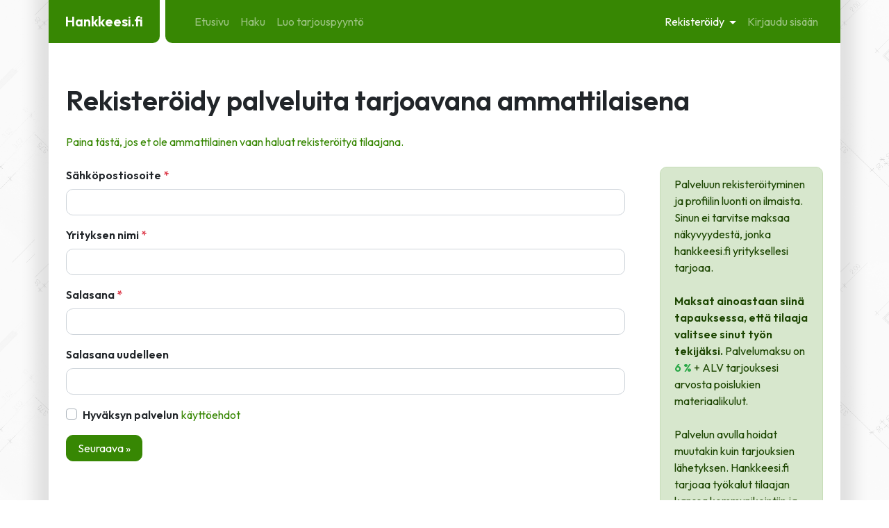

--- FILE ---
content_type: text/html; charset=utf-8
request_url: https://www.hankkeesi.fi/rekisteroidy/ammattilainen?returnUrl=%2Fhaku%2FMaalaus
body_size: 16513
content:
<!DOCTYPE html>
<html lang="en">
<head>
    <meta charset="utf-8"/>
    <meta name="viewport" content="width=device-width, initial-scale=1, shrink-to-fit=no"/>
    
    <title>Rekisteröidy - Hankkeesi.fi</title>
    <link href="/custom/custom.min.css?v=Icbqkc2u3-sRDld4iyppy91o7VasS_5tHmic_Cj9PBk" rel="stylesheet" />

    <link href="/lib/bootstrap-icons/bootstrap-icons.css?v=vjH7VdGY8KK8lp5whX56uTiObc5vJsK-qFps2Cfq5mY" rel="stylesheet" />

    <link href="/css/site.css?v=_4YmhRVFjHVsmm73koj_c-1iK2YzxKw4PpcMEcGUpJA" rel="stylesheet" />

    <link rel="preconnect" href="https://fonts.googleapis.com"/>
    <link rel="preconnect" href="https://fonts.gstatic.com" crossorigin/>
    <link href="https://fonts.googleapis.com/css2?family=Outfit:wght@400;600&display=block" rel="stylesheet" />
    
</head>
<body class="d-flex flex-column min-vh-100">
<div class="parallax-background"></div>
<header>
    <nav class="navbar navbar-expand-lg navbar-dark fixed-top">
        <div class="container align-items-stretch px-0 bg-transparent ">
            <div class="d-flex align-items-stretch position-relative">
                <a class="navbar-brand bg-primary font-weight-bold py-3 px-4 mr-2" href="/">Hankkeesi.fi</a>
                <div class="bg-transparent"></div>
                <div class="navbar-spacer-right bg-primary"></div>
            </div>
            <div class="bg-primary flex-grow-1 d-lg-none"></div>
            <button class="navbar-toggler bg-primary" type="button" data-toggle="collapse" data-target=".navbar-collapse" aria-controls="navbarSupportedContent"
                    aria-expanded="false" aria-label="Toggle navigation">
                <span class="navbar-toggler-icon"></span>
            </button>
            <div class="navbar-collapse collapse bg-primary d-lg-inline-flex flex-lg-row px-4 pb-2 pb-lg-0">
                <ul class="navbar-nav flex-grow-1 align-items-lg-center">
                    <li class="nav-item">
                        <a class="nav-link " href="/">Etusivu</a>
                    </li>
                    <li class="nav-item d-none d-md-flex">
                        <a class="nav-link " href="/haku">Haku</a>
                    </li>
                    <li class="nav-item dropdown d-md-none ">
                        <a class="nav-link dropdown-toggle" data-toggle="dropdown" href="#" role="button" aria-haspopup="true" aria-expanded="false">Haku</a>
                        <div class="dropdown-menu ">
                                <a class="dropdown-item" href="/haku/Arkkitehdit">Arkkitehdit</a>
                                <a class="dropdown-item" href="/haku/Kirvesmiehet">Kirvesmiehet</a>
                                <a class="dropdown-item" href="/haku/LVI-asennukset">LVI-asennukset</a>
                                <a class="dropdown-item" href="/haku/LVI-suunnittelu">LVI-suunnittelu</a>
                                <a class="dropdown-item" href="/haku/Maalaus">Maalaus</a>
                                <a class="dropdown-item" href="/haku/Maanrakennus">Maanrakennus</a>
                                <a class="dropdown-item" href="/haku/Maaper%C3%A4tutkimus">Maaper&#xE4;tutkimus</a>
                                <a class="dropdown-item" href="/haku/Muut%20asiat">Muut asiat</a>
                                <a class="dropdown-item" href="/haku/Muuttokilpailutus">Muuttokilpailutus</a>
                                <a class="dropdown-item" href="/haku/Perustukset">Perustukset</a>
                                <a class="dropdown-item" href="/haku/P%C3%A4%C3%A4suunnittelijat">P&#xE4;&#xE4;suunnittelijat</a>
                                <a class="dropdown-item" href="/haku/Rakennesuunnittelu">Rakennesuunnittelu</a>
                                <a class="dropdown-item" href="/haku/Sisustussuunnittelu">Sisustussuunnittelu</a>
                                <a class="dropdown-item" href="/haku/S%C3%A4hk%C3%B6asennukset">S&#xE4;hk&#xF6;asennukset</a>
                                <a class="dropdown-item" href="/haku/S%C3%A4hk%C3%B6suunnittelu">S&#xE4;hk&#xF6;suunnittelu</a>
                                <a class="dropdown-item" href="/haku/Vastaava%20KVV%20ja%20IV">Vastaava KVV ja IV</a>
                                <a class="dropdown-item" href="/haku/Vastaavat%20ty%C3%B6njohtajat">Vastaavat ty&#xF6;njohtajat</a>
                                <a class="dropdown-item" href="/haku/Vihersuunnittelu">Vihersuunnittelu</a>
                        </div>
                    </li>
                            <li class="nav-item">
                                <a class="nav-link " href="/tarjouspyynto/uusi">Luo tarjouspyyntö</a>
                            </li>
                </ul>
                
<ul class="navbar-nav">
        <li class="nav-item dropdown">
            <a class="nav-link dropdown-toggle  active" data-toggle="dropdown" href="#" role="button" aria-haspopup="true" aria-expanded="false">
                Rekisteröidy
            </a>
            <div class="dropdown-menu right-0">
                <a class="dropdown-item " href="/rekisteroidy/tilaaja?returnUrl=%2Frekisteroidy%2Fammattilainen%3FreturnUrl%3D%252Fhaku%252FMaalaus">
                    Rekisteröidy työn tilaajana
                </a>
                <a class="dropdown-item  active" href="/rekisteroidy/ammattilainen?returnUrl=%2Frekisteroidy%2Fammattilainen%3FreturnUrl%3D%252Fhaku%252FMaalaus">
                    Rekisteröidy palveluita tarjoavana ammattilaisena
                </a>
            </div>
        </li>
        <li class="nav-item">
            <a class="nav-link " href="/kirjaudu?returnUrl=%2Frekisteroidy%2Fammattilainen">Kirjaudu sisään</a>
        </li>
</ul>
            </div>
        </div>
    </nav>
</header>
<div class="flex-fill bg-white container">

        <main role="main" class="flex-fill">
            

<h1 class="mb-4">Rekisteröidy palveluita tarjoavana ammattilaisena</h1>

<div class="mb-4">
    <a href="/rekisteroidy/tilaaja">Paina tästä, jos et ole ammattilainen vaan haluat rekisteröityä tilaajana.</a>
</div>

<div class="row justify-content-start">
    <div class="col-12 col-lg-9">
        <form method="post" action="/rekisteroidy/ammattilainen">
            <input type="hidden" id="ReturnUrl" name="ReturnUrl" value="/haku/Maalaus" />
            <input type="hidden" value="true" data-val="true" data-val-required="The IsTrue field is required." id="IsTrue" name="IsTrue" />

            <div class="form-group">
                <label for="Email" class="required">S&#xE4;hk&#xF6;postiosoite</label>
                <input class="form-control" val type="email" data-val="true" data-val-email="S&#xE4;hk&#xF6;postiosoite on virheellinen." data-val-required="S&#xE4;hk&#xF6;postiosoite on pakollinen tieto." id="Email" name="Email" value="" />
                <span class="text-danger invalid-feedback field-validation-valid" data-valmsg-for="Email" data-valmsg-replace="true"></span>
            </div>

            <div class="form-group">
                <label for="CompanyName" class="required">Yrityksen nimi</label>
                <input class="form-control" type="text" data-val="true" data-val-required="Yrityksen nimi on pakollinen tieto." id="CompanyName" name="CompanyName" value="" />
                <span class="text-danger invalid-feedback field-validation-valid" data-valmsg-for="CompanyName" data-valmsg-replace="true"></span>
            </div>

            <div class="form-group">
                <label for="Password" class="required">Salasana</label>
                <input class="form-control" type="password" data-val="true" data-val-required="Salasana on pakollinen tieto." id="Password" name="Password" />
                <span class="text-danger invalid-feedback field-validation-valid" data-valmsg-for="Password" data-valmsg-replace="true"></span>
            </div>

            <div class="form-group">
                <label for="ConfirmPassword">Salasana uudelleen</label>
                <input class="form-control" type="password" data-val="true" data-val-equalto="Salasanat eiv&#xE4;t t&#xE4;sm&#xE4;&#xE4;." data-val-equalto-other="*.Password" id="ConfirmPassword" name="ConfirmPassword" />
                <span class="text-danger invalid-feedback field-validation-valid" data-valmsg-for="ConfirmPassword" data-valmsg-replace="true"></span>
            </div>

            <div class="form-group">
                <div class="custom-control custom-checkbox mt-2">
                    <input type="checkbox" class="custom-control-input" data-val="true" data-val-equalto="Sinun t&#xE4;ytyy hyv&#xE4;ksy&#xE4; palvelun k&#xE4;ytt&#xF6;ehdot ennen rekister&#xF6;itymist&#xE4;." data-val-equalto-other="*.IsTrue" data-val-required="The AcceptedTac field is required." id="AcceptedTac" name="AcceptedTac" value="true">
                    <label class="custom-control-label label-with-link" for="AcceptedTac">
                        Hyväksyn palvelun
                        <button type="button" class="btn btn-link text-lowercase" data-toggle="modal" data-target="#tac-modal">Käyttöehdot</button>
                    </label>
                    <span class="text-danger invalid-feedback field-validation-valid" data-valmsg-for="AcceptedTac" data-valmsg-replace="true"></span>
                </div>
            </div>

            <div class="modal fade" id="tac-modal" tabindex="-1" aria-labelledby="tac-label" aria-hidden="true">
                <div class="modal-dialog modal-lg modal-dialog-scrollable">
                    <div class="modal-content">
                        <div class="modal-header">
                            <h5 class="modal-title" id="tac-label">Käyttöehdot</h5>
                            <button type="button" class="close" data-dismiss="modal" aria-label="Sulje">
                                <span aria-hidden="true">&times;</span>
                            </button>
                        </div>
                        <div class="modal-body">
                            <h1>Palveluntarjoaja</h1>

<p>
    <div>Supercontract Oy</div>
    <div>Y-tunnus 3268146-1</div>
    <div><a href="mailto:asiakaspalvelu@hankkeesi.fi">asiakaspalvelu@hankkeesi.fi</a></div>
</p>

<h1>Käyttöehdot</h1>

<p>Hankkeesi.fi (jäljempänä Palvelu) on Palveluntarjoajan ylläpitämä verkkopalvelu, jonka avulla kuluttaja-asiakkaat (jäjempänä Tilaajat) ja urakoitsijat/yritykset (jäjempänä Tekijät) voivat sopia ja keskustella rakentamiseen liittyvien hankkeiden yksityiskohdista. Palvelun käyttöön liittyvät alla olevat Käyttöehdot, joihin tulee tutustua ennen Palvelun käyttöä. Palvelun käyttö on kielletty, mikäli käyttäjä ei hyväksy Käyttöehtoja.</p>

<p>Käyttöehtoja sovelletaan Palvelun käytössä, mutta niitä ei sovelleta Palvelun avulla muodostettaviin Tilaajien ja Tekijöiden välisiin sopimuksiin. Tilaajien ja Tekijöiden tulee tehdä erilliset sopimukset tarjottujen palveluiden ja töiden suorittamisesta. Palveluntarjoaja ei ole osapuolena em. sopimuksissa, eikä ole vastuussa Tilaajien ja Tekijöiden välisistä asioista.</p>

<p>Palveluntarjoaja varaa oikeuden milloin tahansa ilman ennakkoilmoitusta ja mistä tahansa syystä muuttaa Palvelun ulkoasua, sisältöä, saatavuutta, käyttöehtoja sekä tarjottavia palveluita tai muita ominaisuuksia. Palvelun käyttö tapahtuu käyttäjän omalla vastuulla.</p>

<p>Palvelun käyttäjällä ei ole oikeutta käyttää Pavelun käytön kautta saamiaan tietoja muuhun kuin omaan käyttöönsä. Em. tietojen julkaiseminen, luovuttaminen tai kaupallinen käyttö on kiellettyä.</p>

<p>Käyttäjä ei saa hankaloittaa Pavelun käyttöä muille käyttäjille. Roskapostin tai luvattoman mainonnan välittäminen Palvelun kautta on kiellettyä. Mihinkään Palvelussa olevaan teksti- tai viestikenttään ei saa syöttää loukkaavia, sopimattomia tai laittomia ilmaisuja. Palveluntarjoajalla on oikeus poistaa sisältö, joka ei ole käyttöehtojen mukaista.</p>

<p>Osa Palvelun toiminnoista vaatii rekisteröitymisen. Rekisteröityminen edellyttää sähköpostiosoitetta, joka on käyttäjän hallinnassa. On käyttäjän vastuulla, että rekisteröitymisen yhteydessä ja muualla Palvelussa annettavat tiedot ovat oikeellisia ja ajantasaisia.</p>

<p>Yksi Palvelun käyttäjä saa rekisteröidä enintään yhden Tilaaja-profiilin ja enintään yhden Tekijä-profiilin Palveluun.</p>

<p>Rekisteröitynyt käyttäjä voi kirjautua palveluun. On käyttäjän vastuulla varjella, että kirjautumiseen vaadittavat tiedot eivät päädy kolmansille osapuolille. Mikäli em. tietoja epäillään päätyneen kolmansille osapuolille, käyttäjän tulee ilmoittaa siitä Palveluntarjoajalle viipymättä käyttäen yllä ilmoitettuja yhteystietoja.</p>

<p>Palveluntarjoajalla on oikeus poistaa tai sulkea rekisteröity käyttäjätunnus, mikäli se epäilee käyttöehtojen rikkomista tai muuta väärinkäyttöä.</p>

<p>Palvelussa käytetään evästeitä ja niihin rinnastettavia tekniikoita.</p>

<h2>Hinnasto</h2>

<p>Palvelun käyttö Tilaajan roolissa on <b>aina ilmaista</b>. Maksat vain ammattilaisen lähettämät laskut työstä ja mahdollisista materiaaleista.</p>

<p>Tekijän roolissa voit ilmaiseksi täyttää profiilisi ja hankkia sitä kautta näkyvyyttä. Myös tarjouspyyntöjen selaaminen ja kohteisiin tarjoaminen on maksutonta. <b>Maksat ainoastaan siinä tapauksessa, että Tilaaja valitsee sinut työn tekijäksi.</b> Palvelumaksu on <span><span class="text-success font-weight-bold">6 %</span> + ALV tarjouksesi arvosta poislukien materiaalikulut.</span></p>
                        </div>
                    </div>
                </div>
            </div>

            <button type="submit" class="btn btn-primary mb-5">Seuraava »</button>
        <input name="__RequestVerificationToken" type="hidden" value="CfDJ8LfgbkC5HSNGqnk2wdT1E52ugryllbF4WJj41Cnixssx8tyU0klHzRMx100EUu0HMchy4_iX4cFZ0f_NoYCjljpxeuFz1oHS9VpPOcDM3Vva_MWZ8M1PU5GI8c0oKvpGiHcl1DbULZLyi2LlTF8Iw4M" /><input name="AcceptedTac" type="hidden" value="false"></form>
    </div>
    <div class="col-12 col-lg-3">
        <div class="alert alert-primary">
            <div>Palveluun rekisteröityminen ja profiilin luonti on ilmaista. Sinun ei tarvitse maksaa näkyvyydestä, jonka hankkeesi.fi yrityksellesi tarjoaa.</div>
            <br />
            <div>
                <b>Maksat ainoastaan siinä tapauksessa, että tilaaja valitsee sinut työn tekijäksi.</b> Palvelumaksu on <span><span class="text-success font-weight-bold">6 %</span> + ALV tarjouksesi arvosta poislukien materiaalikulut.</span>
            </div>
            <br />
            <div>Palvelun avulla hoidat muutakin kuin tarjouksien lähetyksen. Hankkeesi.fi tarjoaa työkalut tilaajan kanssa kommunikointiin ja laskutukseen. Kaikki hoituu kätevästi yhden palvelun avulla.</div>
        </div>
    </div>
</div>
        </main>
        
<footer class="footer">
    <div class="mt-3 bg-primary text-white text-center font-weight-bold d-flex justify-content-center flex-column flex-sm-row">
        <span>&copy; 2022 - Hankkeesi.fi</span>
        <span class="d-none d-sm-inline">&nbsp;-&nbsp;</span>
        <a class="text-white" href="/kayttoehdot">Käyttöehdot</a>
        <span class="d-none d-sm-inline">&nbsp;-&nbsp;</span>
        <a class="text-white" href="/tietosuoja">Tietosuoja</a>
        <span class="d-none d-sm-inline">&nbsp;-&nbsp;</span>
        <a class="text-white" href="/evasteet">Evästeet</a>
    </div>
</footer>
    
    


</div>
<script src="/lib/jquery/dist/jquery.min.js?v=9_aliU8dGd2tb6OSsuzixeV4y_faTqgFtohetphbbj0" ></script>

<script src="/lib/bootstrap/dist/js/bootstrap.bundle.min.js?v=fzFFyH01cBVPYzl16KT40wqjhgPtq6FFUB6ckN2-GGw" ></script>

<script src="/js/site.js?v=w8z-X94gwlJ2MY2TFIFjiLk919Kq6NGMki-Wb-Ycl6M" ></script>


    <script src="/js/forms.js?v=IyMGaoSJug36CqWdKOUaJUVN65ll0xGvg3QYgG7aZVo" ></script>

    <script src="/lib/jquery/dist/jquery.min.js?v=9_aliU8dGd2tb6OSsuzixeV4y_faTqgFtohetphbbj0" ></script>

<script src="/lib/jquery-validation/dist/jquery.validate.min.js?v=F6h55Qw6sweK-t7SiOJX-2bpSAa3b_fnlrVCJvmEj1A" ></script>

<script src="/lib/jquery-validation-unobtrusive/jquery.validate.unobtrusive.min.js?v=4xJOkIkaeBplN5tlcvxnCbBz34o5_kzpXcpjNkonVos" ></script>

<script src="/js/validation.js?v=QS6b19KHOHRZtcZQL28EHEFOlibliSrXgh6Kr9gOdUY" ></script>



</body>
</html>

--- FILE ---
content_type: text/css
request_url: https://www.hankkeesi.fi/css/site.css?v=_4YmhRVFjHVsmm73koj_c-1iK2YzxKw4PpcMEcGUpJA
body_size: 10329
content:
html {
  scroll-behavior: smooth;
}

body {
  font-family: 'Outfit', sans-serif;
  scroll-behavior: smooth;
}

body > .container {
  box-shadow: 0 0 20px 20px rgba(0, 0, 0, 0.1);
}

body > .parallax-background {
  background-image: url(/img/background.jpg);
  position: absolute;
  top: 0;
  bottom: 0;
  left: 0;
  right: 0;
  position: fixed;
  z-index: -1;
  filter: grayscale(1);
  opacity: 0.2;
  background-size: 45%;
  background-position-x: 50px;
}

main {
  padding-top: 120px;
}

.navbar {
  padding: 0;
}

.navbar-brand {
  border-radius: 0 0 10px 0;
}

.navbar-spacer-right {
  border-radius: 0 0 0 10px;
  width: 10px;
  position: relative;
}

.navbar-toggler {
  border-radius: 0;
}

.navbar .nav-item.dropdown .dropdown-menu {
  max-height: calc(100vh - 100% - 12px);
  overflow-y: auto;
}

.navbar .nav-item.dropdown .dropdown-menu .dropdown-item {
  overflow-x: auto;
}

@media (max-width: 992px) {
  .navbar .navbar-collapse {
    max-height: calc(100vh - 62px);
    overflow-y: auto;
  }

  .navbar .dropdown-menu.show-on-mobile {
    display: block;
  }
}

header .full-width-header {
  position: relative;
}

header .full-width-header:before {
  content: '';
  background-color: #378703;
  width: 1000px;
  height: 100%;
  position: absolute;
  left: -1000px;
}

header .full-width-header:after {
  content: '';
  background-color: #378703;
  width: 1000px;
  height: 100%;
  position: absolute;
  right: -1000px;
}

.right-of-sidebar {
  min-height: calc(100vh - 120px); /* Minus height of the fixed header */
  display: flex;
  flex-direction: column
}

.pagination-container {
  width: 100%;
}

.pagination .page-item.active .page-link {
  font-weight: 600;
}

@media (min-width: 992px) {
  .account-link {
    max-width: 18rem;
    overflow: hidden;
  }
}

form label {
  font-weight: bold;
}

.footer {
  white-space: nowrap;
  line-height: 60px;
  margin-top: auto;
}

.container .footer {
  margin-left: -25px;
  margin-right: -25px;
}

.btn i.bi, a i.bi, .dropdown-item i.bi {
  display: inline-block;
  width: 30px;
  text-align: center;
}

.dropdown-item .ml-icon {
  margin-left: 30px;
}

.card-header .btn {
  white-space: nowrap;
}

.custom-file-input {
  cursor: pointer;
}

.tab-pane > .card {
  border-top: none;
  border-radius: 0 0 .25rem .25rem;
}

td.total-text {
  text-align: right;
  vertical-align: middle;
}

.card-header .btn-block {
  font-weight: inherit;
}

@media (min-width: 768px) {
  .comparison-table .col-md-3 {
    flex: 0 0 26%;
    max-width: 26%;
    display: flex;
  }
}

@media (max-width: 767.98px) {
  .col-12.border-left.border-over-md {
    border-left: none !important;
  }
}

.comparison-item {
  width: 100%;
}

.comparison-item > p {
  margin-bottom: 0.5rem;
  display: flex;
}

.comparison-item .custom-checkbox {
  margin-right: 16px;
}

.accordion.tight-accordion .card-header {
  padding: 0;
}

.accordion .small-rating {
  margin-right: 12px;
}

.accordion .card-header .custom-checkbox {
  margin-left: 12px;
}

.accordion .card-header h2 {
  width: 100%;
}

.accordion > .card:first-of-type:last-of-type {
  border-bottom: 1px solid rgba(0, 0, 0, .125);
}

.accordion .accordion-caret:not(.collapsed) span::after, .collapsing-input .accordion-caret:not(.collapsed) span::after {
  content: '»';
  display: inline-block;
  transform: rotate(270deg) translateX(5px) translateY(4px);
  position: absolute;
  font-size: 24px;
}

.accordion .accordion-caret.collapsed span::after, .accordion .accordion-caret.collapsing span::after, .collapsing-input .accordion-caret.collapsed span::after, .collapsing-input .accordion-caret.collapsing span::after {
  content: '»';
  display: inline-block;
  transform: rotate(90deg) translateX(-5px) translateY(-10px);
  position: absolute;
  font-size: 24px;
}

.collapsing-input button, .collapsing-input label {
  width: 100%;
}

.custom-control.custom-checkbox input, .custom-control.custom-checkbox label {
  cursor: pointer;
}

.btn[data-suffix]::after {
  content: attr(data-suffix);
}

.attachment-row input {
  display: none;
}

.page-bottom-part {
  margin-right: -25px;
  margin-left: -25px;
  margin-bottom: -1rem;
}

.reference-pictures-grid {
  display: grid;
  grid-template-columns: repeat(4, 1fr);
  gap: 20px;
  align-content: stretch;
}

.image-container img {
  width: 100%;
  object-fit: cover;
  border-radius: 10px;
  aspect-ratio: 1/1;
}

.image-container:nth-of-type(3n - 2) {
  grid-column-end: span 2;
  grid-row-end: span 2;
}


@media (min-width: 992px) {
  .reference-pictures-grid {
    gap: 40px;
    grid-template-columns: repeat(6, 1fr);
  }

  .image-container:nth-of-type(3n - 2) {
    grid-column-end: span 1;
    grid-row-end: span 1;
  }

  .image-container:nth-of-type(6n - 5) {
    grid-column-end: span 2;
    grid-row-end: span 2;
  }
}

.dropdown-menu {
  z-index: 1050;
}

.dropdown-toggle::after {
  vertical-align: .15em;
}

.location-selector .dropdown-menu, .multiselector .dropdown-menu, .location-multiselector .dropdown-menu {
  max-height: 50vh;
  overflow-y: auto;
}

.location-selector .dropdown-menu .form-group, .multiselector .dropdown-menu .form-group {
  background-color: white;
  z-index: 100;
}

.location-selector-small .dropdown-menu {
  max-height: 30vh;
}

.dropdown-menu .form-group {
  position: sticky;
  top: 0;
}

.toasts-container {
  position: sticky;
  top: 85px;
  z-index: 1029;
}

.toasts {
  position: sticky;
  height: 0;
}

.toast {
  margin-left: auto;
}

.multiselector .dropdown-toggle, .multiselector .dropdown-toggle span, .location-multiselector .dropdown-toggle, .location-multiselector .dropdown-toggle span {
  text-overflow: ellipsis;
  white-space: nowrap;
  overflow: hidden;
}

.multiselector .dropdown-menu.show, .location-multiselector .dropdown-menu.show {
  display: flex;
  flex-direction: column;
}

.multiselector .dropdown-menu button {
  order: 3;
}

.multiselector .dropdown-menu button i {
  display: none;
}

.multiselector .dropdown-menu .dropdown-divider {
  order: 2;
}

.multiselector .dropdown-menu button.selected {
  order: 1;
}

.multiselector .dropdown-menu button.selected:not(:hover) i.text-success {
  display: initial;
}

.multiselector .dropdown-menu button.selected:hover i.text-danger {
  display: initial;
}

.location-multiselector .collapsing {
  transition: none;
}

p .btn-link {
  padding: 0;
  line-height: 1;
  vertical-align: baseline;
}

p.card-text {
  display: flex;
}

.notification-settings label.custom-control-label {
  font-weight: normal;
}

.badge .close {
  line-height: 0.625rem;
}

.cookie-consent {
  position: fixed;
  bottom: 0;
  right: 1rem;
}

form:not(.no-required) label.required:after {
  content: '*';
  color: #dc3545;
  padding-left: 0.25rem;
}

.table .form-group {
  margin-bottom: 0;
}

.table .small-cell {
  width: 100px;
}

.table .medium-cell {
  width: 200px;
}

.table .close-button-cell {
  width: 18px;
}

.table-align-center tr td {
  vertical-align: middle;
}

.table-align-baseline tr th {
  vertical-align: baseline;
}

.table-align-baseline tr td {
  vertical-align: baseline;
  width: 100%;
}

.pdf-preview {
  padding-bottom: 150%;
}

.close-multiselector {
  bottom: 0;
  display: inline-block;
  white-space: nowrap;
  width: 3.5rem;
  margin-top: -2.2rem;
  margin-left: calc(100% - 4rem);
  margin-right: 0.5rem;
}

select.form-control.is-valid {
  background-image: none;
}

.custom-control-input.is-valid ~ .custom-control-label, .was-validated .custom-control-input:valid ~ .custom-control-label {
  color: revert;
}

.input-validation-error ~ .invalid-feedback {
  display: block;
}

.label-with-link {
  display: flex;
  align-items: baseline;
}

.label-with-link button, .label-with-link a {
  padding: 0;
  margin: 0 0.2rem 0;
}

.profile-picture img, .profile-picture-preview .static {
  height: 180px;
  width: 180px;
  border-radius: 50%;
  box-shadow: 3px 3px 9px 4px rgba(0, 0, 0, 0.08);
}

.profile-back-link {
  z-index: 1;
  width: 0;
  padding: 0;
  white-space: nowrap;
}

.profile-back-link > * {
  padding-left: 25px;
}

.centered-title {
  z-index: 0;
}

.bg-card {
  background-color: #F5F5F5;
  border: 0;
}

.bg-card h5, .offer-request-provider h5 {
  font-weight: 700;
  margin-top: 1.5rem;
  margin-bottom: 0.5rem;
}

.bg-card p, .offer-request-provider p {
  margin-bottom: 0.25rem;
}

.icon-button {
  border: none;
  background-color: transparent;
  padding: 0;
}

.split-table th, .split-table td {
  padding: 0.625rem 1.25rem;
  vertical-align: baseline;
}

.split-table th {
  max-width: 50%;
}

.split-table td {
  padding-left: 2.5rem;
  width: 60%;
}

.split-table tr:first-child th {
  padding-top: 1.25rem;
  border-top-left-radius: 10px;
  border-top-right-radius: 10px;
}

.split-table tr:last-child th {
  padding-bottom: 1.25rem;
  border-bottom-left-radius: 10px;
  border-bottom-right-radius: 10px;
}

.card-header-pop {
  position: absolute;
  transform: translate(-50%, -50%);
  left: 50%;
  white-space: nowrap;
}

.card-header-pop ~ .card-body {
  margin-top: 2rem;
}

.btn-outline-primary {
  border-width: 2px;
}

.right-0 {
  left: initial;
  right: 0;
}

.locations-container {
  display: inline-flex;
  flex-wrap: wrap;
  align-items: baseline;
}

.locations-container.hide-locations > span:nth-child(n + 6) {
  display: none;
}

.locations-container > span:not(:last-of-type)::after {
  content: ", ";
  padding-right: 0.25rem;
}

.locations-container:not(.hide-locations) .show-all-locations {
  display: none;
}

.locations-container.hide-locations .hide-all-locations {
  display: none;
}

.external-logins .btn {
  display: inline-flex;
  align-items: center;
}

.external-logins button.btn img {
  width: 18px;
  margin-right: 12px;
}

.external-logins button.btn i {
  text-align: left;
}

.external-logins > *:not(:last-child) {
  margin-bottom: 0.5rem;
}

.external-logins .bi-facebook {
  color: #1877f2;
}

.description {
  white-space: pre-line;
}

.btn:not(.loading) .spinner {
  display: none;
}

.fade-in {
  display: block;
  opacity: 0;
  visibility: visible;
  animation-name: opacityFadeIn;
  animation-duration: 1s;
  animation-fill-mode: forwards;
}

@-webkit-keyframes opacityFadeIn {
  0% {
    opacity: 0;
  }

  100% {
    opacity: 1;
  }
}

.pictures-modal .close {
  padding: 1rem 1.5rem;
  margin: -1rem -1rem -1rem auto;
  position: relative;
  z-index: 1020;
}

--- FILE ---
content_type: application/javascript
request_url: https://www.hankkeesi.fi/js/validation.js?v=QS6b19KHOHRZtcZQL28EHEFOlibliSrXgh6Kr9gOdUY
body_size: 208
content:
var settings = {
  validClass: 'is-valid',
  errorClass: 'is-invalid input-validation-error',
  ignore: '*[data-val=false]'
};
$.validator.setDefaults(settings);
$.validator.unobtrusive.options = settings;

--- FILE ---
content_type: application/javascript
request_url: https://www.hankkeesi.fi/js/site.js?v=w8z-X94gwlJ2MY2TFIFjiLk919Kq6NGMki-Wb-Ycl6M
body_size: 753
content:
$('.toast').toast('show');
$('[data-toggle="tooltip"]').tooltip();

const roundCurrency = (input) => (Math.round((input + Number.EPSILON) * 100) / 100);
const displayCurrency = (input) => (input.toFixed(2).replace('.', ','));

const showFullText = (showAllButton) => {
  for (const child of showAllButton.parentElement.children) {
    if (child.getAttribute('name') === 'full-text') {
      child.classList.remove('d-none');
    } else {
      child.classList.add('d-none');
    }
  }
};

const hideFullText = (hideAllButton) => {
  for (const child of hideAllButton.parentElement.children) {
    if (child.getAttribute('name') === 'full-text') {
      child.classList.add('d-none');
    } else {
      child.classList.remove('d-none');
    }
  }
};


--- FILE ---
content_type: application/javascript
request_url: https://www.hankkeesi.fi/js/forms.js?v=IyMGaoSJug36CqWdKOUaJUVN65ll0xGvg3QYgG7aZVo
body_size: 7893
content:
const customFileInput = document.querySelector('.custom-file-input');
if (customFileInput) {
  customFileInput.addEventListener('change',
    (e) => {
      const fileName = e.target.files[0].name;
      var nextSibling = e.target.nextElementSibling;
      if (nextSibling) {
        nextSibling.innerText = fileName;
      }
    });
}

$('a[data-toggle="tab"]#offer-form-tab').on('show.bs.tab',
  (e) => {
    const form = e.target.closest('form');
    form.elements.UseAttachment.value = 'False';
  });

$('a[data-toggle="tab"]#offer-file-tab').on('show.bs.tab',
  (e) => {
    const form = e.target.closest('form');
    form.elements.UseAttachment.value = 'True';
  });

$('.location-selector .dropdown, .multiselector .dropdown').on('shown.bs.dropdown',
  (e) => {
    e.target.parentElement.querySelector('input[type="text"]').focus();
  });

$('.multiselector .dropdown-menu :not(.close-multiselector)').on('click',
  (e) => {
    e.stopPropagation();
  });

$('.location-multiselector').on('hide.bs.dropdown',
  (e) => {
    if (e.clickEvent &&
      e.currentTarget.contains(e.clickEvent.target) &&
      !e.clickEvent.target.classList.contains('close-multiselector')) {
      return false;
    }
  });

$('.multiselector .dropdown-menu button:not(.close-multiselector)').on('click',
  (e) => {
    let targetElement = e.target;
    if (e.target.tagName !== 'BUTTON') {
      targetElement = e.target.closest('button');
    }
    targetElement.classList.toggle('selected');
    const selectElement = targetElement.closest('.dropdown').nextElementSibling;
    const option = [...selectElement.options].find(o => o.value === targetElement.outerText.trim());
    option.selected = targetElement.classList.contains('selected');

    const selectedValues = [...selectElement.options]
      .filter(x => x.selected)
      .map(x => x.value);
    const dropdownButton = targetElement.closest('.dropdown').querySelector('.dropdown-toggle');
    if (selectedValues.length === 0) {
      dropdownButton.querySelector('[name="no-values"]').classList.remove('d-none');
    } else {
      dropdownButton.querySelector('[name="no-values"]').classList.add('d-none');
    }

    dropdownButton.querySelector('[name="values-list"]').textContent = selectedValues.join(', ');
  });

const changeHiddenEnumValue = (inputElement, formToSubmit) => {
  const valueDelta = parseInt((inputElement.checked ? '' : '-') + inputElement.dataset.value);
  const hiddenInputElement = document.getElementById(inputElement.dataset.parent);
  const oldValue = parseInt(hiddenInputElement.value);
  hiddenInputElement.value = oldValue + valueDelta;

  if (formToSubmit && document[formToSubmit]) {
    document[formToSubmit].submit();
  }
}

const submitSearch = (searchForm, selectedService, selectedLocation) => {
  if (searchForm.SelectedService.value !== selectedService) {
    searchForm.Page.value = 1;
  }

  if (selectedService) {
    searchForm.action = window.location.origin + '/haku/' + selectedService;
  }

  if (selectedLocation) {
    searchForm.SelectedLocation.value = selectedLocation;
  }

  searchForm.submit();
}
const submitSearchToPage = (searchForm, pageValue) => {
  searchForm.Page.value = pageValue;
  searchForm.submit();
}
const submitPreviousSearch = (searchForm) => {
  searchForm.Page.value = parseInt(searchForm.Page.value) - 1;
  searchForm.submit();
}
const submitNextSearch = (searchForm) => {
  searchForm.Page.value = parseInt(searchForm.Page.value) + 1;
  searchForm.submit();
}

const filterDropdown = (input) => {
  const inputText = input.value.toLowerCase();

  let nextSibling = input.parentNode.nextElementSibling;
  while (nextSibling) {
    if (nextSibling.tagName === 'BUTTON' &&
      !nextSibling.classList.contains('selected') &&
      !nextSibling.classList.contains('close-multiselector') &&
      nextSibling.innerText.toLowerCase().indexOf(inputText) < 0) {
      nextSibling.classList.add('d-none');
    } else {
      nextSibling.classList.remove('d-none');
    }

    nextSibling = nextSibling.nextElementSibling;
  }
}

const updatePlaceholder = (inputId, newText) => {
  $(`#${inputId}`).attr('placeholder', newText);
}

const selectLocation = (form, newValue) => {
  var locationInput = form['SelectedLocation'] || form['NeededLocation'];
  locationInput.value = newValue;
  form.querySelector('.location-selector button.dropdown-toggle').textContent = newValue;
}

const toggleCustomerRegistrationFields = (roleSelect, customerValue) => {
  if (roleSelect.value === customerValue) {
    roleSelect.form.querySelectorAll('.only-for-customer').forEach(e => e.classList.remove('d-none'));
  } else {
    roleSelect.form.querySelectorAll('.only-for-customer').forEach(e => e.classList.add('d-none'));
  }
}

let croppie;
let unCroppedBlobUrl;

const updateFileInput = (fileInput, customLabel, imagePreview) => {
  const file = fileInput.files[0];
  customLabel.innerText = file.name || '';

  if (unCroppedBlobUrl) {
    window.URL.revokeObjectURL(unCroppedBlobUrl);
  }

  unCroppedBlobUrl = window.URL.createObjectURL(file);

  if (croppie && croppie.destroy) {
    croppie.destroy();
    croppie = null;
  }

  imagePreview.getElementsByClassName('static')[0].hidden = 'hidden';
  croppie = new Croppie(imagePreview,
    {
      viewport: {
        height: 180,
        width: 180,
      },
      boundary: {
        height: 320,
        width: 320,
      }
    });
  croppie.bind({
    url: unCroppedBlobUrl,
  });
};

const updateAttachmentsInput = (fileInput) => {
  const newFileInput = document.createElement('input');
  newFileInput.type = 'file';
  newFileInput.classList.add('custom-file-input');
  newFileInput.onchange = () => updateAttachmentsInput(newFileInput);
  newFileInput.name = 'Attachments';
  newFileInput.multiple = 'multiple';

  fileInput.parentNode.insertBefore(newFileInput, fileInput);

  for (const file of fileInput.files) {
    const newAttachmentRow = document.createElement('div');
    newAttachmentRow.classList.add('mt-2');
    newAttachmentRow.classList.add('attachment-row');

    const urlCreator = window.URL || window.webkitURL;
    if (urlCreator) {
      const fileUrl = urlCreator.createObjectURL(file);
      newAttachmentRow.innerHTML = `<a href="${fileUrl}" target="_blank">${file.name}</a>` +
        '<button type="button" class="close" aria-label="Remove" onclick="removeAttachment(this)"><span aria-hidden="true">&times;</span></button>';
    } else {
      newAttachmentRow.innerHTML = file.name +
        '<button type="button" class="close" aria-label="Remove" onclick="removeAttachment(this)"><span aria-hidden="true">&times;</span></button>';
    }

    newAttachmentRow.appendChild(fileInput);

    document.getElementById('existing-attachments').appendChild(newAttachmentRow);
  }
};

const removeAttachment = (removeButton) => {
  const attachmentRow = removeButton.closest('.attachment-row');

  const hiddenInput = attachmentRow.previousElementSibling;
  if (hiddenInput && hiddenInput.nodeName === 'INPUT') {
    hiddenInput.value = '';
  }

  attachmentRow.remove();
};

const objectUrls = [];
const croppieSubmit = (croppedInput) => {
  const urlCreator = window.URL || window.webkitURL;
  if (urlCreator) {
    for (const objectUrl of objectUrls) {
      urlCreator.revokeObjectURL(objectUrl);
    }
  }

  if (croppie && croppie.result) {
    croppie.result('base64', 'viewport', 'webp').then((base64) => {
      croppedInput.value = base64;
      croppedInput.form.submit();
      window.URL.revokeObjectURL(unCroppedBlobUrl);
    });
  } else {
    croppedInput.form.submit();
  }
};

const removePicture = (imagePreview, fileInputBase64) => {
  if (croppie && croppie.destroy) {
    croppie.destroy();
    croppie = null;
  }

  const img = imagePreview.getElementsByClassName('static')[0];
  img.src = '/img/default.png';
  img.removeAttribute('hidden');

  fileInputBase64.value = '';
};